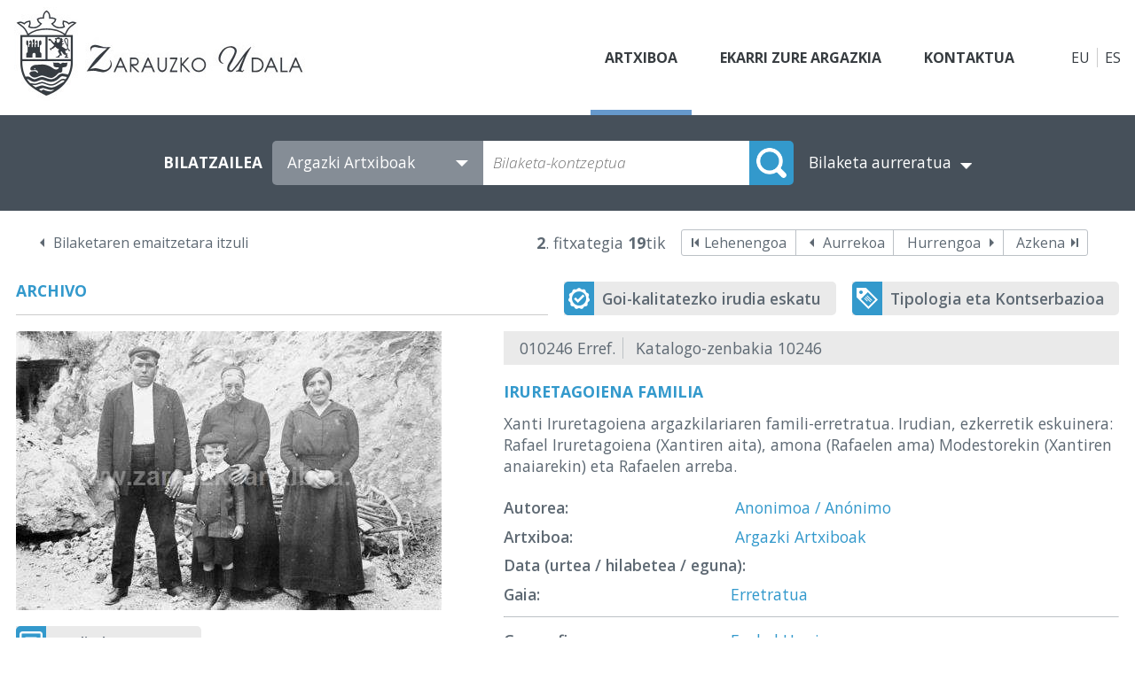

--- FILE ---
content_type: text/html; charset=utf-8
request_url: http://www.zarauzkoartxiboa.org/DetalleFoto.aspx?lng=eu&i=2&x=1&g=32
body_size: 20084
content:

<html>
    <head><title>
	Iruretagoiena familia - Kultur Arte-Ondarearen Artxiboak - Zarauzko Udaleko Kultura Departamentua
</title><link href="style.css" rel="stylesheet" type="text/css" /><meta name="keywords" content="Iruretagoiena familia,Anonimoa / Anónimo,Erretratua,Euskal Herria,Gipuzkoa,Zarautz,,Kultur Arte-Ondarearen Artxiboak,Zarauzko Udaleko Kultura Departamentua"/><meta name="Description" content="Xanti Iruretagoiena argazkilariaren famili-erretratua. Irudian, ezkerretik eskuinera: Rafael Iruretagoiena (Xantiren aita), amona (Rafaelen ama) Modestorekin (Xantiren anaiarekin) eta Rafaelen arreba."></head>
    <body>
        <div class="container">
            <header>
                
<a class="logo" href="/"><img src="images/zarauzkoartxiboa.jpg" id="CtrMenuPrincipal1_logo" /></a>
<nav class="menu">
    <a id="CtrMenuPrincipal1_lnkArchivo" class="archivoFotografico">Artxiboa</a>
    <a id="CtrMenuPrincipal1_lnkParticipacion" class="participacion" href="Participacion.aspx?lng=eu">Ekarri zure argazkia</a>
    <a id="CtrMenuPrincipal1_lnkContacto" href="Contacto.aspx?lng=eu">Kontaktua</a>
</nav>
<div class="idiomas">
    <a id="CtrMenuPrincipal1_lnkEuskera" class="euskera">EU</a>
    <a id="CtrMenuPrincipal1_lnkCastellano" class="castellano" href="/DetalleFoto.aspx?lng=es">ES</a>
</div>
            </header>
            <section>
                <article>
                    <form name="form1" method="post" action="DetalleFoto.aspx?lng=eu&amp;i=2&amp;x=1&amp;g=32" id="form1">
<div>
<input type="hidden" name="__EVENTTARGET" id="__EVENTTARGET" value="" />
<input type="hidden" name="__EVENTARGUMENT" id="__EVENTARGUMENT" value="" />
<input type="hidden" name="__VIEWSTATE" id="__VIEWSTATE" value="/wEPDwULLTEwMzQzNzAyMTVkZAyMwh8adgFofq9wh8NfML5764Bl" />
</div>

<script type="text/javascript">
//<![CDATA[
var theForm = document.forms['form1'];
if (!theForm) {
    theForm = document.form1;
}
function __doPostBack(eventTarget, eventArgument) {
    if (!theForm.onsubmit || (theForm.onsubmit() != false)) {
        theForm.__EVENTTARGET.value = eventTarget;
        theForm.__EVENTARGUMENT.value = eventArgument;
        theForm.submit();
    }
}
//]]>
</script>


<script src="/WebResource.axd?d=oBIevUxtT4kNrL0CSHHW1QrC3otnKYhCSUY9gDGDOAuRaF28PAkIZmVTwri10w7eJuQxLTOXW8juVxjiuBF4injITR81&amp;t=637290884955209867" type="text/javascript"></script>

<div>

	<input type="hidden" name="__VIEWSTATEGENERATOR" id="__VIEWSTATEGENERATOR" value="7354DAD3" />
	<input type="hidden" name="__EVENTVALIDATION" id="__EVENTVALIDATION" value="/wEWIwL3/8iFBALdia+VDgLG7OzxBQLgpsa2DQLwgfvhBALf5+PfCwLG8NegBgLuwtTLAgKqpO/nCgKY7rvBAwKGv5iYBALoqbpSApHpiOMMAum+jNUGAvHv6ZAOAoTrxMYFAtTDzKgEAuHG8jgCz7q3hwoC9bbxhwgC6Pv2ngICtIDFkgICksKw9QkC3p+N5AwCorbJ3AgC9IvENwLZ9rXZDgKvi7XlBQKa6t/8CQLz5YzZDgLs5YzZDgLt5YzZDgLu5YzZDgLHqvHxBAKKwNo/0jgt3XUmgQCv6SeF4cky5b3hwpU=" />
</div>
                        <div class="buscador-sencillo">
                            <div class="buscador">
                                <input name="Buscador$hidNumRegistro" type="hidden" id="Buscador_hidNumRegistro" />   
<input name="Buscador$hidAutor" type="hidden" id="Buscador_hidAutor" />   
<input name="Buscador$hidAno" type="hidden" id="Buscador_hidAno" />   
<input name="Buscador$hidMes" type="hidden" id="Buscador_hidMes" />   
<input name="Buscador$hidDia" type="hidden" id="Buscador_hidDia" />   
<input name="Buscador$hidMateria" type="hidden" id="Buscador_hidMateria" value="32" />   
<input name="Buscador$hidArea" type="hidden" id="Buscador_hidArea" />   
<input name="Buscador$hidTerritorio" type="hidden" id="Buscador_hidTerritorio" />   
<input name="Buscador$hidLocalidad" type="hidden" id="Buscador_hidLocalidad" />   
<input name="Buscador$hidBarrio" type="hidden" id="Buscador_hidBarrio" />   
<input name="Buscador$hidOrdenacion" type="hidden" id="Buscador_hidOrdenacion" />   
<input name="Buscador$hidTitulo" type="hidden" id="Buscador_hidTitulo" />   
<input name="Buscador$hidDescripcion" type="hidden" id="Buscador_hidDescripcion" /> 
<input name="Buscador$hidTecnica" type="hidden" id="Buscador_hidTecnica" /> 
<input name="Buscador$hidTipo" type="hidden" id="Buscador_hidTipo" /> 
<input name="Buscador$hidOrigen" type="hidden" id="Buscador_hidOrigen" /> 
<input name="Buscador$hidUbicacion" type="hidden" id="Buscador_hidUbicacion" /> 
<input name="Buscador$hidConseguidoEl" type="hidden" id="Buscador_hidConseguidoEl" />   
<input name="Buscador$hidKeyWords" type="hidden" id="Buscador_hidKeyWords" />   
<input name="Buscador$hidArchivo" type="hidden" id="Buscador_hidArchivo" value="1" /> 
<input name="Buscador$hidPublicacion" type="hidden" id="Buscador_hidPublicacion" />
<input name="Buscador$hidIdioma" type="hidden" id="Buscador_hidIdioma" />
<input name="Buscador$hidCampo" type="hidden" id="Buscador_hidCampo" />
<input name="Buscador$hidMicrotesauro" type="hidden" id="Buscador_hidMicrotesauro" />
<input name="Buscador$hidDescriptores" type="hidden" id="Buscador_hidDescriptores" />  
<input name="Buscador$hidIdentificadores" type="hidden" id="Buscador_hidIdentificadores" />  
<input name="Buscador$hidToponimos" type="hidden" id="Buscador_hidToponimos" />  
<input name="Buscador$hidFuente" type="hidden" id="Buscador_hidFuente" />   
<!-- Buscador -->
<div id="Buscador_ctrBuscador" class="buscador">
    <span id="Buscador_lblBuscador">BILATZAILEA</span>
    <div class="buscador-c">
        <select name="Buscador$lstArchivo" id="Buscador_lstArchivo">
	<option value="0">Departamentu guztiak</option>
	<option selected="selected" value="1">Argazki Artxiboak</option>
	<option value="2">Artxibo Artistikoak</option>
	<option value="3">Prentsa historikoa</option>

</select>
        <input name="Buscador$txtCadena" type="text" id="Buscador_txtCadena" class="caja" placeholder="Bilaketa-kontzeptua" />
        <input type="submit" name="Buscador$btoBuscar" value="" onclick="javascript:WebForm_DoPostBackWithOptions(new WebForm_PostBackOptions(&quot;Buscador$btoBuscar&quot;, &quot;&quot;, true, &quot;&quot;, &quot;&quot;, false, false))" id="Buscador_btoBuscar" class="boton" />
    </div>
    <span id="Buscador_lblArchivo" style="display: none" for="Buscador_lstArchivo">ARTXIBOA:</span>
    <a id="Buscador_lnkBusAvanzada" href="ArchivoFotografico.aspx?lng=eu&amp;b=1&amp;x=1">Bilaketa aurreratua</a>
</div>
<!-- Buscador Avanzado -->





                            </div>
                        </div>
                        <div class="contenido">
                            <div class="centro">
                                
<div class="paginacion">
    <a id="PaginacionSup_lnkVolver" class="volver" href="ArchivoFotografico.aspx?lng=eu&amp;i=2&amp;x=1&amp;g=32">Bilaketaren emaitzetara itzuli</a>
    
    <div class="desplazamiento">
        <span id="PaginacionSup_Paginacion" class="pagina"><strong>2</strong>. fitxategia <strong>19</strong>tik</span>
        
        <span class="enrutadores-c">
        <a id="PaginacionSup_lnkPrimero" class="primero" href="DetalleFoto.aspx?lng=eu&amp;i=1&amp;x=1&amp;g=32">Lehenengoa</a>
        <a id="PaginacionSup_lnkAnterior" class="anterior" href="DetalleFoto.aspx?lng=eu&amp;i=1&amp;x=1&amp;g=32">Aurrekoa</a>
        <a id="PaginacionSup_lnkSiguiente" class="siguiente" href="DetalleFoto.aspx?lng=eu&amp;i=3&amp;x=1&amp;g=32">Hurrengoa</a>
        <a id="PaginacionSup_lnkUltimo" class="ultimo" href="DetalleFoto.aspx?lng=eu&amp;i=19&amp;x=1&amp;g=32">Azkena</a>
        </div>
    </div>
</div> 

                                <!-- FICHA: DATOS FOTO -->
                                <div class="archivo-controles-c">
                                    <span class="titulo-azul">Archivo</span>
                                    <div class="controles-c">
                                        <a id="lnkSolicitar" class="solicitar" href="Reglamento.aspx?lng=eu">Goi-kalitatezko irudia eskatu</a>
                                        <a id="lnkTipologia" class="conservacion" href="Tipologia.aspx?lng=eu&amp;t=1">Tipologia eta Kontserbazioa</a>
                                    </div>
                                </div>
                                <div class="ficha">
                                    <div class="izquierda">
                                        
                                        <img id="Foto" class="foto" src="Foto.aspx?id=10246" alt="Iruretagoiena familia" style="border-width:0px;" />
                                        <div class="det-controles">
                                            <a id="lnkComentar" class="comentar" href="DetalleFoto.aspx?lng=eu&amp;i=2&amp;x=1&amp;g=32&amp;com=1#formulario">Irudia komentatu</a>                  
                                        </div>
                                                
                                    </div>
                                    <div class="derecha">                
                                        <div class="encabezado">
                                            <span id="lblReferencia" class="referencia">010246 Erref.</span>
                                            <span id="lblSignatura" class="signatura">Katalogo-zenbakia 10246     </span>                        
                                        </div>
                                        <div class="detalle">
                                            <span id="txtTitulo" class="campo">Iruretagoiena familia</span>
                                            <span id="txtDescripcion" class="campo">Xanti Iruretagoiena argazkilariaren famili-erretratua. Irudian, ezkerretik eskuinera: Rafael Iruretagoiena (Xantiren aita), amona (Rafaelen ama) Modestorekin (Xantiren anaiarekin) eta Rafaelen arreba.</span>
                                            <div>
                                                <span id="lblAutor" class="etiqueta" style="font-weight:bold;">Autorea: </span>
                                                <a id="lnkAutor" class="campo" href="ArchivoFotografico.aspx?lng=eu&amp;i=1&amp;avan=1&amp;a=38">Anonimoa / Anónimo</a>
                                            </div>
                                            <div>
                                                <span id="lblArchivoReg" class="etiqueta" style="font-weight:bold;">Artxiboa: </span>
                                                <a id="lnkArchivo" class="campo" href="ArchivoFotografico.aspx?lng=eu&amp;i=1&amp;avan=1&amp;x=1">Argazki Artxiboak</a><a id="HyperLink2" class="campo"></a><a id="HyperLink3" class="campo"></a>
                                            </div>
                                            <div>
                                                <span id="lblAno" class="etiqueta" style="font-weight:bold;">Data (urtea / hilabetea / eguna): </span>
                                                <a id="lnkAno" class="campo"></a><a id="lnkMes" class="campo"></a><a id="lnkDia" class="campo"></a>
                                            </div>
                                              <!-- DATOS FOTO -->
                                            
                                                <div>
                                                    <span id="lblCategoria" class="etiqueta" style="font-weight:bold;">Gaia: </span><a id="lnkCategoria" class="campo" href="ArchivoFotografico.aspx?lng=eu&amp;i=1&amp;avan=1&amp;x=1&amp;g=32">Erretratua</a>
                                                </div>
                                                <hr />
                                                <div>
                                                    <span id="lblArea" class="etiqueta" style="font-weight:bold;">Geografia-gunea: </span><a id="lnkArea" class="campo" href="ArchivoFotografico.aspx?lng=eu&amp;i=1&amp;avan=1&amp;x=1&amp;r=7">Euskal Herria</a>
                                                </div>
                                                <div>
                                                    <span id="lblTerritorio" class="etiqueta" style="font-weight:bold;">Lurraldea: </span><a id="lnkTerritorio" class="campo" href="ArchivoFotografico.aspx?lng=eu&amp;i=1&amp;avan=1&amp;x=1&amp;t=16">Gipuzkoa</a>
                                                </div>
                                                <div>
                                                    <span id="lblLocalidad" class="etiqueta" style="font-weight:bold;">Herria: </span><a id="lnkLocalidad" class="campo" href="ArchivoFotografico.aspx?lng=eu&amp;i=1&amp;avan=1&amp;x=1&amp;l=37">Zarautz</a>
                                                </div>
                                                <div>
                                                    <span id="lblBarrio" class="etiqueta" style="font-weight:bold;">Auzoa: </span><a id="lnkBarrio" class="campo" href="ArchivoFotografico.aspx?lng=eu&amp;i=1&amp;avan=1&amp;x=1&amp;z=92"></a>
                                                </div>
                                                <hr />
                                                <div>
                                                    <span id="lblProcedencia" class="etiqueta" style="font-weight:bold;">Jatorria: </span><span id="txtProcedencia" class="campo">Xanti Iruretagoiena</span>
                                                </div>
                                                <div>
                                                    <span id="lblFormaIngreso" class="etiqueta" style="font-weight:bold;">Sarreraren jatorria: </span><span id="txtFormaIngreso" class="campo">Lagapena</span>
                                                </div>
                                                <div>
                                                    <span id="lblSituacion" class="etiqueta" style="font-weight:bold;">Legezko egoera: </span><span id="txtSituacion" class="campo"></span>
                                                </div>
                                                <hr />
                                                <div>
                                                    <span id="lblMedidas" class="etiqueta" style="font-weight:bold;">Neurriak (pixel/zm): </span><span id="txtMedidas" class="campo">36 x 24 mm</span>
                                                </div>
                                                <div>
                                                    <span id="lblPositivo" class="etiqueta" style="font-weight:bold;">Positiboa / Negatiboa: </span><span id="txtPositivo" class="campo">Negatiboa</span>
                                                </div>
                                                <div>
                                                    <span id="lblSoporte" class="etiqueta" style="font-weight:bold;">Euskarria: </span><span id="txtSoporte" class="campo">Filma</span>
                                                </div>
                                                <div>
                                                    <span id="lblColor" class="etiqueta" style="font-weight:bold;">Z/B – Koloretan: </span><span id="txtColor" class="campo">Z/B</span>
                                                </div>
                                                <div>
                                                    <span id="lblEstado" class="etiqueta" style="font-weight:bold;">Kontserbazio-egoera: </span><span id="txtEstado" class="campo">Ona</span>
                                                </div>
                                            
                                            <!-- DATOS PATRIMONIO -->
                                            
                                            <!-- DATOS ARTICULO -->
                                                                    
                                            <div>
                                                <span id="lblObservaciones" class="etiqueta" style="font-weight:bold;">Oharrak: </span>
                                                <span id="txtObservaciones" class="campo"></span>
                                            </div>
                                            <hr />
                                            <span id="lblKeyWords" class="etiqueta" style="font-weight:bold;">Gako-hitzak:</span>
                                            <div class="campo"><a href="ArchivoFotografico.aspx?lng=eu&i=1&avan=1&ck=Erretratua">Erretratua</a><a href="ArchivoFotografico.aspx?lng=eu&i=1&avan=1&ck=Retrato">Retrato</a><a href="ArchivoFotografico.aspx?lng=eu&i=1&avan=1&ck=Sendia">Sendia</a><a href="ArchivoFotografico.aspx?lng=eu&i=1&avan=1&ck=Familia">Familia</a></div>
                                        </div>
                                    </div>
                                </div>
                                
<div class="paginacion">
    <a id="PaginacionInf_lnkVolver" class="volver" href="ArchivoFotografico.aspx?lng=eu&amp;i=2&amp;x=1&amp;g=32">Bilaketaren emaitzetara itzuli</a>
    
    <div class="desplazamiento">
        <span id="PaginacionInf_Paginacion" class="pagina"><strong>2</strong>. fitxategia <strong>19</strong>tik</span>
        
        <span class="enrutadores-c">
        <a id="PaginacionInf_lnkPrimero" class="primero" href="DetalleFoto.aspx?lng=eu&amp;i=1&amp;x=1&amp;g=32">Lehenengoa</a>
        <a id="PaginacionInf_lnkAnterior" class="anterior" href="DetalleFoto.aspx?lng=eu&amp;i=1&amp;x=1&amp;g=32">Aurrekoa</a>
        <a id="PaginacionInf_lnkSiguiente" class="siguiente" href="DetalleFoto.aspx?lng=eu&amp;i=3&amp;x=1&amp;g=32">Hurrengoa</a>
        <a id="PaginacionInf_lnkUltimo" class="ultimo" href="DetalleFoto.aspx?lng=eu&amp;i=19&amp;x=1&amp;g=32">Azkena</a>
        </div>
    </div>
</div> 

                            </div>
                        </div>
                     </form>
                </article>
            </section>
            <footer>
                
<div class="pie">
    <div class="pie-dir">
        <div class="pd-izq">
            <div class="logo-pie"><img src="/images/zarauzkoartxiboa-trans.png" /></div>
            <div class="pie-direccion">
                <p class="pie-tit1">Zarauzko Udala - Kultura Departamentua</p>
                <p class="direccion">Sanz Enea Kultur Etxea - Nafarroa Kalea, 22</p>
                <p class="direccion"><a href="mailto:kultura@zarautz.eus">kultura@zarautz.eus</a> - <a class="tel" href="tel:+34 943 005 120">Tlf. 943 005 120</a></p>
            </div>
        </div>
        <div class="pd-drcha"><img src="/images/zarauzkoartxiboa-udala-trans.png" /></div>
    </div>
    <div class="pie-dir-abajo">
        <div class="pda-izq">
            <a class="pie-sep" href="/">www.zarazkoartxiboa.org</a> 
            <a id="CtrPie1_lnkAviso" class="pie-sep" href="Aviso.aspx?lng=eu">Legezko Oharra</a> 
            <a id="CtrPie1_lnkCookies" class="pie-sep" href="Cookies.aspx?lng=eu">Cookieak</a> 
            <span class="pie-separador">|</span> 
            <span class="texto">Diseño y programación:</span>  
            <a id="CtrPie1_lnkDesarrollo" alt="Diseño y programación de páginas web en Gipuzkoa/Guipuzcoa" title="Diseño y programación de páginas web en Gipuzkoa/Guipuzcoa" href="http://www.sector04.com" target="_blank">Sector04</a>
        </div>
        <div class="pda-drca">
            <ul class="redes">
                <li><a href="#" target="_blank"><img alt="Twitter" src="/images/twitter.png" /></a></li>
                <li><a href="#" target="_blank"><img alt="Youtube" src="/images/youtube.png" /></a></li>
                <li><a href="#" target="_blank"><img alt="Facebook" src="/images/facebook.png" /></a></li>
                <li><a href="#" target="_blank"><img alt="Instagram" src="/images/instagram.png" /></a></li>
            </ul>
            <a href="https://www.zarautz.eus/" target="_blank">www.zarautz.eus</a>
        </div>
    </div>
</div>
            </footer>
        </div>
    </body>
</html>